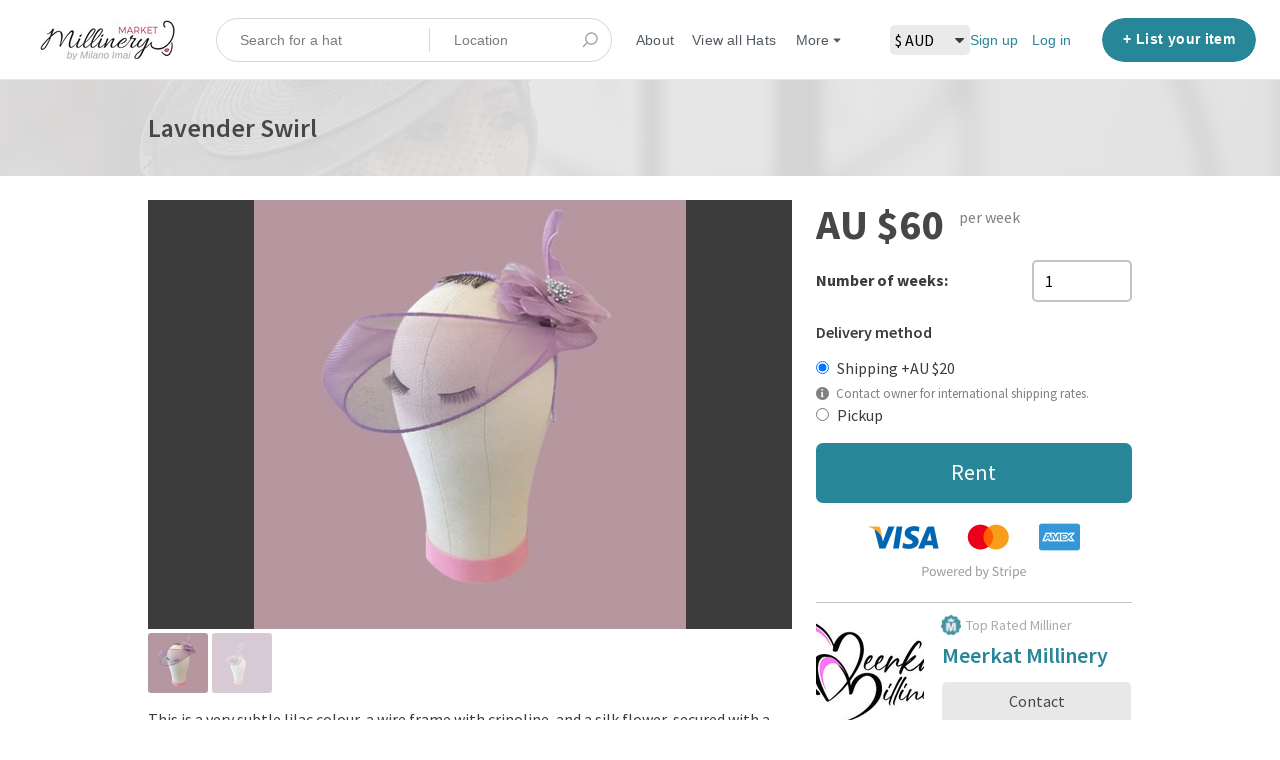

--- FILE ---
content_type: text/html; charset=utf-8
request_url: https://www.millinerymarket.com/en/listings/552939-lavender-swirl
body_size: 14510
content:
<!DOCTYPE html>
<!--[if lt IE 7]> <html lang="en" class="no-js oldie ie6"> <![endif]-->
<!--[if IE 7 ]> <html lang="en" class="no-js oldie ie7"> <![endif]-->
<!--[if IE 8 ]> <html lang="en" class="no-js oldie ie8"> <![endif]-->
<!--[if (gt IE 8)|!(IE)]><!--> <html lang="en" class="no-js"> <!--<![endif]-->
<head>
<meta charset='utf-8'>
<script>
  function onDocumentReady(fn) {
    if (document.attachEvent ? document.readyState === "complete" : document.readyState !== "loading"){
      fn();
    } else {
      document.addEventListener('DOMContentLoaded', fn);
    }
  };
</script>
<script type="text/javascript">
 (function(exports) {
   exports.ampClient = {
     logEvent: function(eventType, eventProperties, opt_callback) {
         // No-op
         opt_callback();
     }
   }
 })(window);

</script>


<script>
if (typeof onDocumentReady === 'undefined') { onDocumentReady = function() {}; }
window.ST = window.ST || {};

(function(i,s,o,g,r,a,m){i['GoogleAnalyticsObject']=r;i[r]=i[r]||function(){
(i[r].q=i[r].q||[]).push(arguments)},i[r].l=1*new Date();a=s.createElement(o),
m=s.getElementsByTagName(o)[0];a.async=1;a.src=g;m.parentNode.insertBefore(a,m)
})(window,document,'script','//www.google-analytics.com/analytics.js','gaCustomer');

(function(){
  var communityGaKey = "UA-101407761-1";
  var communityCookieDomain = "millinerymarket.com";

  gaCustomer('create', communityGaKey, 'auto', {'legacyCookieDomain': communityCookieDomain, 'allowLinker': true});
  gaCustomer('send', 'pageview');
})();

ST.secondaryAnalyticsInUse = true;

ST.customerReportEvent = function(category, action, opt_label) {
  if (typeof gaCustomer === 'function'){
    gaCustomer('send', 'event', category, action, opt_label);
  }
};

onDocumentReady(function() {
  ST.analytics.initGoogleAnalytic();
});


</script>


<style>
  @import url(//fonts.googleapis.com/css?family=Source+Sans+Pro:400,600,700&subset=latin-ext);
</style>
<style type="text/css">
 /**
  * The fonts included are copyrighted by the vendor listed below.
  *
  * Vendor:      Mark Simonson Studio
  * License URL: https://www.fontspring.com/licenses/mark-simonson-studio/webfont
  *
  *
  */


 @font-face {
   /* 'ProximaNovaSoft-Regular' */
   font-family: 'Proxima Nova Soft';
   src: url('https://assets-sharetribecom.sharetribe.com/webfonts/proximanovasoft/proximanovasoft-regular-webfont.eot');
   src: url('https://assets-sharetribecom.sharetribe.com/webfonts/proximanovasoft/proximanovasoft-regular-webfont.eot?#iefix') format('embedded-opentype'),
   url('https://assets-sharetribecom.sharetribe.com/webfonts/proximanovasoft/proximanovasoft-regular-webfont.woff2') format('woff2'),
   url('https://assets-sharetribecom.sharetribe.com/webfonts/proximanovasoft/proximanovasoft-regular-webfont.woff') format('woff'),
   url('https://assets-sharetribecom.sharetribe.com/webfonts/proximanovasoft/proximanovasoft-regular-webfont.ttf') format('truetype'),
   url('https://assets-sharetribecom.sharetribe.com/webfonts/proximanovasoft/proximanovasoft-regular-webfont.svg#proxima_nova_softregular') format('svg');
   font-weight: 400;
   font-style: normal;
 }

 @font-face {
   /* 'ProximaNovaSoft-Medium' */
   font-family: 'Proxima Nova Soft';
   src: url('https://assets-sharetribecom.sharetribe.com/webfonts/proximanovasoft/proximanovasoft-medium-webfont.eot');
   src: url('https://assets-sharetribecom.sharetribe.com/webfonts/proximanovasoft/proximanovasoft-medium-webfont.eot?#iefix') format('embedded-opentype'),
   url('https://assets-sharetribecom.sharetribe.com/webfonts/proximanovasoft/proximanovasoft-medium-webfont.woff2') format('woff2'),
   url('https://assets-sharetribecom.sharetribe.com/webfonts/proximanovasoft/proximanovasoft-medium-webfont.woff') format('woff'),
   url('https://assets-sharetribecom.sharetribe.com/webfonts/proximanovasoft/proximanovasoft-medium-webfont.ttf') format('truetype'),
   url('https://assets-sharetribecom.sharetribe.com/webfonts/proximanovasoft/proximanovasoft-medium-webfont.svg#proxima_nova_softmedium') format('svg');
   font-weight: 500;
   font-style: normal;
 }

 @font-face {
   /* 'ProximaNovaSoft-Semibold' */
   font-family: 'Proxima Nova Soft';
   src: url('https://assets-sharetribecom.sharetribe.com/webfonts/proximanovasoft/proximanovasoft-semibold-webfont.eot');
   src: url('https://assets-sharetribecom.sharetribe.com/webfonts/proximanovasoft/proximanovasoft-semibold-webfont.eot?#iefix') format('embedded-opentype'),
   url('https://assets-sharetribecom.sharetribe.com/webfonts/proximanovasoft/proximanovasoft-semibold-webfont.woff2') format('woff2'),
   url('https://assets-sharetribecom.sharetribe.com/webfonts/proximanovasoft/proximanovasoft-semibold-webfont.woff') format('woff'),
   url('https://assets-sharetribecom.sharetribe.com/webfonts/proximanovasoft/proximanovasoft-semibold-webfont.ttf') format('truetype'),
   url('https://assets-sharetribecom.sharetribe.com/webfonts/proximanovasoft/proximanovasoft-semibold-webfont.svg#proxima_nova_softsemibold') format('svg');
   font-weight: 600;
   font-style: normal;
 }

 @font-face {
   /* 'ProximaNovaSoft-Bold' */
   font-family: 'Proxima Nova Soft';
   src: url('https://assets-sharetribecom.sharetribe.com/webfonts/proximanovasoft/proximanovasoft-bold-webfont.eot');
   src: url('https://assets-sharetribecom.sharetribe.com/webfonts/proximanovasoft/proximanovasoft-bold-webfont.eot?#iefix') format('embedded-opentype'),
   url('https://assets-sharetribecom.sharetribe.com/webfonts/proximanovasoft/proximanovasoft-bold-webfont.woff2') format('woff2'),
   url('https://assets-sharetribecom.sharetribe.com/webfonts/proximanovasoft/proximanovasoft-bold-webfont.woff') format('woff'),
   url('https://assets-sharetribecom.sharetribe.com/webfonts/proximanovasoft/proximanovasoft-bold-webfont.ttf') format('truetype'),
   url('https://assets-sharetribecom.sharetribe.com/webfonts/proximanovasoft/proximanovasoft-bold-webfont.svg#proxima_nova_softbold') format('svg');
   font-weight: 700;
   font-style: normal;
 }
</style>

<meta content='width=device-width, initial-scale=1.0, user-scalable=no' name='viewport'>
<meta content='website' property='og:type'>
<meta content='en' http-equiv='content-language'>
<meta content='summary' name='twitter:card'>
<!-- Additional meta tags for SEO, etc. -->

<title>Lavender  Swirl  - Millinery Market</title>
<meta content='Lavender  Swirl  - Millinery Market' property='og:title'>
<meta content='Lavender  Swirl  - Millinery Market' name='twitter:title'>
<meta content='Meerkat Millinery' name='author'>
<meta content='lavender, swirl' name='keywords'>
<meta content='https://www.millinerymarket.com/en/listings/552939-lavender-swirl' property='og:url'>
<meta content='https://www.millinerymarket.com' name='identifier-url'>
<meta content='Millinery Market' name='copyright'>
<meta content='https://www.millinerymarket.com/en/listings/552939-lavender-swirl' name='twitter:url'>
<meta content='Millinery Market' property='og:site_name'>
<meta content='This is a very subtle lilac colour, a wire frame with crinoline, and a silk' name='description'>
<meta content='This is a very subtle lilac colour, a wire frame with crinoline, and a silk' property='og:description'>
<meta content='This is a very subtle lilac colour, a wire frame with crinoline, and a silk' name='twitter:description'>
<meta content='/system/images/1469823/medium/5C72559B-61EA-4689-8765-4090F9EE566A.jpeg?1661478638' property='og:image'>
<meta content='360' property='og:image:width'>
<meta content='270' property='og:image:height'>
<meta content='/system/images/1469823/medium/5C72559B-61EA-4689-8765-4090F9EE566A.jpeg?1661478638' name='twitter:image'>
<link href='https://www.millinerymarket.com/en/listings/552939-lavender-swirl' rel='canonical'>
<meta content='en_US' property='og:locale'>
<meta content='@millinerymarket' name='twitter:site'>
<meta content='1937446476532297' property='fb:app_id'>
<!-- CSS -->
<link rel="stylesheet" media="screen" href="/assets/application-abd4cf3cfc1af9562d907bd76b60baae6c8fe3dd9daebe641c590f8cf995fe06.css" />
<style>
  button,.button,.big-button,.inline-big-button,.tribe-actions,.marketplace-lander button.action-button,.noUi-connect,.pagination .current,.toggle-menu a:hover,.toggle-menu .toggle-menu-link:hover,.badge,.enabled-book-button,.disabled-book-button,.message-book-button,.listing-shape-delete-button { background: #278697; }
  button:hover,.button:hover,.big-button:hover,.inline-big-button:hover,.tribe-actions a:hover,.marketplace-lander button.action-button:hover,.home-toolbar-button-group-button:hover,.home-toolbar-show-filters-button:hover,.enabled-book-button:hover,.disabled-book-button:hover,.message-book-button:hover,.listing-shape-delete-button:hover { background: #227483; }
  button:active,.button:active,.big-button:active,.inline-big-button:active,.home-toolbar-button-group-button:active,.home-toolbar-show-filters-button:active,.enabled-book-button:active,.disabled-book-button:active,.message-book-button:active,.listing-shape-delete-button:active { background: #1d626e; }
  .feed-actions .request-link,.view-item .listing-icons a:hover,.pagination a,a,.checkbox-option-checkmark { color: #278697; }
  .feed-actions .request-link:hover,a:hover { color: #17505a; }
  .marketplace-lander figure.marketplace-cover { background-image: url("/system/cover_photos/45560/hd_header/MillineryMarketCover10-25_Black.jpg?1500180417"); }
  .marketplace-lander figure.marketplace-cover-small { background-image: url("/system/small_cover_photos/45560/hd_header/MillineryMarketSmallCover2.jpg?1497262969"); }
  .marketplace-lander .marketplace-lander-content-title { color: #ffffff; }
  .marketplace-lander .marketplace-lander-content-description { color: #ffffff; }
  .datepicker table tr td.active:hover,.datepicker table tr td.active:hover:hover,.datepicker table tr td.active.disabled:hover,.datepicker table tr td.active.disabled:hover:hover,.datepicker table tr td.active:focus,.datepicker table tr td.active:hover:focus,.datepicker table tr td.active.disabled:focus,.datepicker table tr td.active.disabled:hover:focus,.datepicker table tr td.active:active,.datepicker table tr td.active:hover:active,.datepicker table tr td.active.disabled:active,.datepicker table tr td.active.disabled:hover:active,.datepicker table tr td.active.active,.datepicker table tr td.active:hover.active,.datepicker table tr td.active.disabled.active,.datepicker table tr td.active.disabled:hover.active,.open .dropdown-toggle.datepicker table tr td.active,.open .dropdown-toggle.datepicker table tr td.active:hover,.open .dropdown-toggle.datepicker table tr td.active.disabled,.open .dropdown-toggle.datepicker table tr td.active.disabled:hover,.datepicker table tr td.day.range,.datepicker table tr td.day.selected { background-color: #278697; }
  .datepicker table tr td.day:hover,.datepicker table tr td.day.range:hover,.datepicker table tr td.day.range:hover:hover,.datepicker table tr td.day.selected:hover,.datepicker table tr td.day.selected:hover:hover { background-color: #227483; }
  a:active { color: #0d2c32; }
  .toggle-menu a.login-form:hover,.toggle-menu .toggle-menu-item.login-form:hover,.toggle-menu .login-form.toggle-menu-title:hover { color: #52bfd2; }
  .new-listing-link { background: #2ab865; }
  .new-listing-link:hover { background: #25a35a; }
  .new-listing-link:active { background: #218e4e; }
  .header-wide-logo { background-image: url("/system/wide_logos/45560/header/Millinery-Market---by-MI2.jpg?1500179858"); }
  .header-square-logo { background-image: url("/system/logos/45560/header_icon/Millinery-Logo-Social.png?1497872193"); }
  .home-toolbar-button-group-button.selected,.home-toolbar-show-filters-button.selected { background-color: #278697; border-color: #1d626e; }
  @media (min-width: 48em) {
  .feed-actions .request-link,.view-item .button,.view-profile .button,.view-profile .add-profile-picture-link { background: #278697; }
  .feed-actions .request-link:hover,.view-item .button:hover,.view-profile .button:hover { background: #227483; }
  .feed-actions .request-link:active,.view-item .button:active,.view-profile .button:active,.view-profile .add-profile-picture-link:hover { background: #1d626e; }
  .feed-map-link a.map-link:hover { color: #278697; }
  }
  @media (-webkit-min-device-pixel-ratio: 1.5) {
  .header-wide-logo { background-image: url("/system/wide_logos/45560/header_highres/Millinery-Market---by-MI2.jpg?1500179858"); }
  .header-square-logo { background-image: url("/system/logos/45560/header_icon_highres/Millinery-Logo-Social.png?1497872193"); }
  }
  @media (min-resolution: 144dpi) {
  .header-wide-logo { background-image: url("/system/wide_logos/45560/header_highres/Millinery-Market---by-MI2.jpg?1500179858"); }
  .header-square-logo { background-image: url("/system/logos/45560/header_icon_highres/Millinery-Logo-Social.png?1497872193"); }
  }
</style>

<link rel="stylesheet" media="screen" href="/assets/app-bundle-7ea20e81ca1bfe33cacc37ca7c6b7537620c038233488c32770e128f0ac2541e.css" />
<!-- Modernizr, in the head tag, right after stylesheets, for best performance: -->
<script src="/assets/modernizr.min-d37c074a67e80ccdc070c470e7679a75e753220e0237f670af2348d7ba88225b.js"></script>
<!-- Detect if JS is enabled. duplicate of what Modernizr is doing, but we plan to get rid of Modernizr at some point. -->
<script>
  document.documentElement.className += ' js-enabled';
</script>
<!-- Android pre Jellybean has an ugly bug, which prevents font-size 0 technique from -->
<!-- removing the spaces between inline-blocks. Remove this piece of code when pre Jellybean becomes unsupported -->
<script>
  Modernizr.addTest('androidPreJellybean', function(){
    var ua = navigator.userAgent;
    if( ua.indexOf("Android") >= 0 ) {
      var androidversion = parseFloat(ua.slice(ua.indexOf("Android")+8));
      return androidversion < 4.1
    }
  });
</script>
<meta name="csrf-param" content="authenticity_token" />
<meta name="csrf-token" content="25P9ni/En5cTiFII94YZMCyjuEpmyZphC8uCkfY9Vvecr5nG+74hSldTllYYLziZCgs3j4uC2MphhpeKmuIVlA==" />
<link href='/system/images/1469823/medium/5C72559B-61EA-4689-8765-4090F9EE566A.jpeg?1661478638' rel='image_src'>
<link href='/system/favicons/45560/favicon/Favicon-Hat-Pink.png?1588626683?v=2' rel='shortcut icon'>
<link href='/system/logos/45560/apple_touch/Millinery-Logo-Social.png?1497872193' rel='apple-touch-icon-precomposed'>
<link rel="alternate" type="application/atom+xml" title="ATOM" href="https://www.millinerymarket.com/listings.atom?locale=en" />
<script>
!function(f,b,e,v,n,t,s){if(f.fbq)return;n=f.fbq=function(){n.callMethod?
n.callMethod.apply(n,arguments):n.queue.push(arguments)};if(!f._fbq)f._fbq=n;
n.push=n;n.loaded=!0;n.version='2.0';n.queue=[];t=b.createElement(e);t.async=!0;
t.src=v;s=b.getElementsByTagName(e)[0];s.parentNode.insertBefore(t,s)}(window,
document,'script','https://connect.facebook.net/en_US/fbevents.js');
fbq('init', '1009074122469527'); // Insert your pixel ID here.
fbq('track', 'PageView');
</script>
<noscript><img height="1" width="1" style="display:none"
src="https://www.facebook.com/tr?id=1009074122469527&ev=PageView&noscript=1"
/></noscript>
<meta name="google-site-verification" content="1j6cSFHPIw8g4FSbLdkOFX0pLORsCx8gkKoQdp2PXqA" />
<meta name="google-site-verification" content="zjxj54-JuunCkKr1tSvDba76yZDf3WBpIZlMFvwZojo" />
<meta name="google-site-verification" content="ea7OoNg1FrYr-AvGEeIjdnT0QFhIq36R2ypzzPqxxQM" />
<!-- Google Code for Remarketing Tag -->
<!--------------------------------------------------
Remarketing tags may not be associated with personally identifiable information or placed on pages related to sensitive categories. See more information and instructions on how to setup the tag on: http://google.com/ads/remarketingsetup
--------------------------------------------------->
<script type="text/javascript">
/* <![CDATA[ */
var google_conversion_id = 846185081;
var google_custom_params = window.google_tag_params;
var google_remarketing_only = true;
var google_user_id = '<unique user id>';
/* ]]> */
</script>
<script type="text/javascript" src="//www.googleadservices.com/pagead/conversion.js">
</script>
<noscript>
<div style="display:inline;">
<img height="1" width="1" style="border-style:none;" alt="" src="//googleads.g.doubleclick.net/pagead/viewthroughconversion/846185081/?guid=ON&amp;script=0&amp;userId=<unique user id>"/>
</div>
</noscript>
<meta name="p:domain_verify" content="d881bfcbae0a236a63090e60d33baa80"/>
<!-- Pinterest Tag -->
<script>
!function(e){if(!window.pintrk){window.pintrk = function () {
window.pintrk.queue.push(Array.prototype.slice.call(arguments))};var
  n=window.pintrk;n.queue=[],n.version="3.0";var
  t=document.createElement("script");t.async=!0,t.src=e;var
  r=document.getElementsByTagName("script")[0];
  r.parentNode.insertBefore(t,r)}}("https://s.pinimg.com/ct/core.js");
pintrk('load', '2613468197454', {em: '<user_email_address>'});
pintrk('page');
</script>
<noscript>
<img height="1" width="1" style="display:none;" alt=""
  src="https://ct.pinterest.com/v3/?event=init&tid=2613468197454&pd[em]=<hashed_email_address>&noscript=1" />
</noscript>
<!-- end Pinterest Tag -->
<meta name="ahrefs-site-verification" content="de6e7ca768479be8e830594c8cce7b688fbcbedbdcf0362f5b518a08b379387e">

<!-- SendinBlue Tag -->
<script type="text/javascript">
(function() {
    window.sib = { 
        equeue: [], 
        client_key: "6853esfubc0bs5uzwueq8iw8" 
    };
    /* OPTIONAL: email for identify request*/
    // window.sib.email_id = 'example@domain.com';
    window.sendinblue = {}; 
    for (var j = ['track', 'identify', 'trackLink', 'page'], i = 0; i < j.length; i++) {
    (function(k) { 
        window.sendinblue[k] = function() { 
            var arg = Array.prototype.slice.call(arguments); 
            (window.sib[k] || function() { 
                    var t = {}; 
                    t[k] = arg; 
                    window.sib.equeue.push(t);
                })(arg[0], arg[1], arg[2]);
            };
        })(j[i]);
    }
    var n = document.createElement("script"),
        i = document.getElementsByTagName("script")[0]; 
    n.type = "text/javascript", n.id = "sendinblue-js", n.async = !0, n.src = "https://sibautomation.com/sa.js?key=" + window.sib.client_key, i.parentNode.insertBefore(n, i), window.sendinblue.page();
})();
<meta name="facebook-domain-verification" content="jxa5wyo52zbgoxhf3qzdw1x1k553dg" />
</script>


<meta property="og:site_name" content="Millinery Market" />
  <script type="application/ld+json">
    {"@context": "https://schema.org/",
      "@type": "Product",
      "url": "https://www.millinerymarket.com/en/listings/552939-lavender-swirl",
      "name": "Lavender  Swirl ",
      "description": "This is a very subtle  lilac colour, a wire frame with crinoline, and a silk flower, secured with a headband and comb. Please contact me with any questions, thank you, Emma",
      "productID": "552939",
      "brand": "Meerkat Millinery ",
      "image": "/system/images/1469823/original/5C72559B-61EA-4689-8765-4090F9EE566A.jpeg?1661478638",
      "color": "Purple",
      "itemCondition": "NewCondition",
      "material": "Flowers, Spring/Summer",
      "category": "Millinery &lt; Headband",
      "offers": { "@type" : "Offer",
                 "priceCurrency" : "AUD",
                 "price" : "60.0",
                 "standardPrice" : "290.0",
                 "eligibleRegion": "",
                 "availability" : "http://schema.org/InStock"
                },
      "audience": { "@type" : "PeopleAudience",
                    "suggestedGender" : "http://schema.org/Female"
                  },
      "aggregateRating" : {"@type" : "AggregateRating",
                           "ratingValue" : "4.8",
                           "ratingCount" : "5",
                           "reviewCount" : "5"
                           }
    }
  </script>


</head>

<body>
<div id='sidewinder-wrapper'>
<script type="application/json" id="js-react-on-rails-context">{"inMailer":false,"i18nLocale":"en","i18nDefaultLocale":"en","href":"https://www.millinerymarket.com/en/listings/552939-lavender-swirl","location":"/en/listings/552939-lavender-swirl","scheme":"https","host":"www.millinerymarket.com","port":null,"pathname":"/en/listings/552939-lavender-swirl","search":null,"httpAcceptLanguage":null,"marketplaceId":45560,"loggedInUsername":null,"marketplace_color1":"#278697","marketplace_color2":"#2ab865","marketplace_slogan_color":"#ffffff","marketplace_description_color":"#ffffff","serverSide":false}</script>

<noscript>
<div class='noscript-padding'>
</div>
</noscript>
<div class='search-whole-box'>
<script src="//maps.googleapis.com/maps/api/js?libraries=places&amp;key=AIzaSyDwrkAkw4gKoLlXgZ_Xjb8yKWGoOgvIDTg"></script>
<script type="application/json" class="js-react-on-rails-component">{"component_name":"TopbarApp","props":{"logo":{"href":"/","text":"Millinery Market","image":"/system/wide_logos/45560/header/Millinery-Market---by-MI2.jpg?1500179858","image_highres":"/system/wide_logos/45560/header_highres/Millinery-Market---by-MI2.jpg?1500179858"},"search":{"search_placeholder":"Search for a hat","mode":"keyword_and_location"},"search_path":"/listings","menu":{"links":[{"link":"/","title":"Home","priority":-1},{"link":"/en/infos/about","title":"About","priority":0},{"link":"/en/user_feedbacks/new","title":"Contact us","priority":8},{"link":"/en/invitations/new","title":"Invite new members","priority":9},{"link":"https://www.millinerymarket.com/listings","title":"View all Hats","priority":0,"external":false},{"link":"https://www.millinerymarket.com/en/infos/how_to_use","title":"How it Works","priority":1,"external":false},{"link":"https://www.millinerymarket.com/blog/","title":"Blog","priority":2,"external":false},{"link":"https://www.millinerymarket.com/blog/milliner-directory/","title":"Milliner Directory","priority":3,"external":false},{"link":"https://www.millinerymarket.com/blog/shop-instagram/","title":"Shop Instagram","priority":4,"external":false},{"link":"https://www.millinerymarket.com/blog/augmented-reality-hat-filter","title":"Try our Virtual Hats","priority":5,"external":false},{"link":"https://www.milanoimai.com/millinery-market-knowledge-base/","title":"Knowledge Base","priority":6,"external":true},{"link":"https://www.milanoimai.com/hat-atelier/","title":"Learn Millinery","priority":7,"external":true}],"limit_priority_links":4},"locales":{"current_locale_ident":"en","current_locale":"en","available_locales":[{"locale_name":"English","locale_ident":"en","change_locale_uri":"/en/listings/552939-lavender-swirl"}]},"avatarDropdown":{"avatar":{"image":null,"givenName":"Removed user","familyName":null}},"newListingButton":{"text":"List your item"},"i18n":{"locale":"en","defaultLocale":"en"},"marketplace":{"marketplace_color1":"#278697","location":"/en/listings/552939-lavender-swirl"},"user":{"loggedInUsername":null,"isAdmin":false},"unReadMessagesCount":0},"trace":false,"dom_id":"topbar-container"}</script>
    <div id="topbar-container"><div class="Topbar Topbar__topbar__7GUWt" data-reactroot="" data-reactid="1" data-react-checksum="1996626899"><div class="Topbar__topbarMobileMenu__3z-JE MenuMobile MenuMobile__menuMobile___Ivzx Topbar__topbarMobileMenu__3z-JE" tabindex="0" data-reactid="2"><div style="background-color:#278697;" class="MenuMobile_overlay MenuMobile__overlay__2sZqq" data-reactid="3"></div><div class="MenuLabelMobile MenuMobile__menuLabelMobile__3uXwZ " data-reactid="4"><span class="MenuMobile__menuLabelMobileIcon__14XBz" title="Menu" data-reactid="5"><svg width="18" height="12" viewBox="18 19 18 12" xmlns="http://www.w3.org/2000/svg"><g fill="#34495E" fill-rule="evenodd" transform="translate(18 19)"><rect width="18" height="2" rx="1"/><rect y="5" width="18" height="2" rx="1"/><rect y="10" width="18" height="2" rx="1"/></g></svg></span></div><div class="OffScreenMenu MenuMobile__offScreenMenu__2fKaS" data-reactid="6"><div class="OffScreenMenu_scrollpane MenuMobile__scrollPane__2VvXd" data-reactid="7"><div class="OffScreenMenu_header MenuMobile__offScreenHeader__KnANh" data-reactid="8"><div class="LoginLinks LoginLinks__links__z-Tnd" data-reactid="9"><a class="Link__link__3pNRT LoginLinks__link__1GboG" href="/en/signup" style="color:#278697;" data-reactid="10">Sign up</a><a class="Link__link__3pNRT LoginLinks__link__1GboG" href="/en/login" style="color:#278697;" data-reactid="11">Log in</a></div></div><div class="OffScreenMenu_main MenuMobile__offScreenMain__1ruzb" data-reactid="12"><div class="MenuSection MenuMobile__menuSection__gD-As" data-reactid="13"><div class="MenuSection_title MenuMobile__menuSectionTitle__2HlQg" data-reactid="14">Menu</div><div class="MenuItem MenuItem__menuitem__3_-l_  MenuMobile__menuSectionMenuItem__2yMLC" data-reactid="15"><a class="MenuItem_link MenuItem__menuitemLink__2Eedg MenuMobile__menuSectionMenuItemLink__GfyW6" href="/" style="color:#278697;" data-reactid="16">Home</a></div><div class="MenuItem MenuItem__menuitem__3_-l_  MenuMobile__menuSectionMenuItem__2yMLC" data-reactid="17"><a class="MenuItem_link MenuItem__menuitemLink__2Eedg MenuMobile__menuSectionMenuItemLink__GfyW6" href="/en/infos/about" style="color:#278697;" data-reactid="18">About</a></div><div class="MenuItem MenuItem__menuitem__3_-l_  MenuMobile__menuSectionMenuItem__2yMLC" data-reactid="19"><a class="MenuItem_link MenuItem__menuitemLink__2Eedg MenuMobile__menuSectionMenuItemLink__GfyW6" href="/en/user_feedbacks/new" style="color:#278697;" data-reactid="20">Contact us</a></div><div class="MenuItem MenuItem__menuitem__3_-l_  MenuMobile__menuSectionMenuItem__2yMLC" data-reactid="21"><a class="MenuItem_link MenuItem__menuitemLink__2Eedg MenuMobile__menuSectionMenuItemLink__GfyW6" href="/en/invitations/new" style="color:#278697;" data-reactid="22">Invite new members</a></div><div class="MenuItem MenuItem__menuitem__3_-l_  MenuMobile__menuSectionMenuItem__2yMLC" data-reactid="23"><a class="MenuItem_link MenuItem__menuitemLink__2Eedg MenuMobile__menuSectionMenuItemLink__GfyW6" href="https://www.millinerymarket.com/listings" style="color:#278697;" data-reactid="24">View all Hats</a></div><div class="MenuItem MenuItem__menuitem__3_-l_  MenuMobile__menuSectionMenuItem__2yMLC" data-reactid="25"><a class="MenuItem_link MenuItem__menuitemLink__2Eedg MenuMobile__menuSectionMenuItemLink__GfyW6" href="https://www.millinerymarket.com/en/infos/how_to_use" style="color:#278697;" data-reactid="26">How it Works</a></div><div class="MenuItem MenuItem__menuitem__3_-l_  MenuMobile__menuSectionMenuItem__2yMLC" data-reactid="27"><a class="MenuItem_link MenuItem__menuitemLink__2Eedg MenuMobile__menuSectionMenuItemLink__GfyW6" href="https://www.millinerymarket.com/blog/" style="color:#278697;" data-reactid="28">Blog</a></div><div class="MenuItem MenuItem__menuitem__3_-l_  MenuMobile__menuSectionMenuItem__2yMLC" data-reactid="29"><a class="MenuItem_link MenuItem__menuitemLink__2Eedg MenuMobile__menuSectionMenuItemLink__GfyW6" href="https://www.millinerymarket.com/blog/milliner-directory/" style="color:#278697;" data-reactid="30">Milliner Directory</a></div><div class="MenuItem MenuItem__menuitem__3_-l_  MenuMobile__menuSectionMenuItem__2yMLC" data-reactid="31"><a class="MenuItem_link MenuItem__menuitemLink__2Eedg MenuMobile__menuSectionMenuItemLink__GfyW6" href="https://www.millinerymarket.com/blog/shop-instagram/" style="color:#278697;" data-reactid="32">Shop Instagram</a></div><div class="MenuItem MenuItem__menuitem__3_-l_  MenuMobile__menuSectionMenuItem__2yMLC" data-reactid="33"><a class="MenuItem_link MenuItem__menuitemLink__2Eedg MenuMobile__menuSectionMenuItemLink__GfyW6" href="https://www.millinerymarket.com/blog/augmented-reality-hat-filter" style="color:#278697;" data-reactid="34">Try our Virtual Hats</a></div><div class="MenuItem MenuItem__menuitem__3_-l_  MenuMobile__menuSectionMenuItem__2yMLC" data-reactid="35"><a class="MenuItem_link MenuItem__menuitemLink__2Eedg MenuMobile__menuSectionMenuItemLink__GfyW6" href="https://www.milanoimai.com/millinery-market-knowledge-base/" target="_blank" rel="noopener noreferrer" style="color:#278697;" data-reactid="36">Knowledge Base</a></div><div class="MenuItem MenuItem__menuitem__3_-l_  MenuMobile__menuSectionMenuItem__2yMLC" data-reactid="37"><a class="MenuItem_link MenuItem__menuitemLink__2Eedg MenuMobile__menuSectionMenuItemLink__GfyW6" href="https://www.milanoimai.com/hat-atelier/" target="_blank" rel="noopener noreferrer" style="color:#278697;" data-reactid="38">Learn Millinery</a></div></div><!-- react-empty: 39 --></div><div class="OffScreenMenu_footer MenuMobile__offScreenFooter__3sjuV" data-reactid="40"></div></div></div></div><a class="Logo Topbar__topbarLogo__2_AjG Logo__logo__3sGgU" href="/" style="color:#278697;" data-reactid="41"><img src="/system/wide_logos/45560/header/Millinery-Market---by-MI2.jpg?1500179858" alt="Millinery Market" class="Logo__logoImage__3oOkB" srcset="/system/wide_logos/45560/header_highres/Millinery-Market---by-MI2.jpg?1500179858 2x" data-reactid="42"/></a><div class="Topbar__topbarMediumSpacer__cbOwg" data-reactid="43"></div><div class="SearchBar__root__2hIPj" data-reactid="44"><button class="SearchBar__mobileToggle__3pjye" data-reactid="45"><div data-reactid="46"><svg width="17" height="17" viewBox="336 14 17 17" xmlns="http://www.w3.org/2000/svg"><g opacity=".7" fill="none" fill-rule="evenodd" transform="matrix(-1 0 0 1 352 15)" stroke-linecap="round" stroke-linejoin="round" stroke-width="1.5"><path d="M11 11l3.494 3.494"/><circle cx="6" cy="6" r="6"/></g></svg>
</div><span class="SearchBar__mobileToggleArrow__25aBI" style="border-bottom-color:transparent;" data-reactid="47"></span></button><form style="background-color:transparent;" class="SearchBar__form__27PQI" data-reactid="48"><input type="search" class="SearchBar__keywordInput__2HTav" placeholder="Search for a hat" data-reactid="49"/><input type="search" class="SearchBar__locationInput__3g__8" placeholder="Location" autocomplete="off" data-reactid="50"/><button type="submit" class="SearchBar__searchButton__1Ck2b" style="background-color:transparent;" data-reactid="51"><svg width="17" height="17" viewBox="336 14 17 17" xmlns="http://www.w3.org/2000/svg"><g opacity=".7" fill="none" fill-rule="evenodd" transform="matrix(-1 0 0 1 352 15)" stroke-linecap="round" stroke-linejoin="round" stroke-width="1.5"><path d="M11 11l3.494 3.494"/><circle cx="6" cy="6" r="6"/></g></svg>
</button><span class="SearchBar__focusContainer__2uI0-" data-reactid="52"></span></form></div><div class="Topbar__topbarMenuSpacer__3hqBi" data-reactid="53"><div class="MenuPriority MenuPriority__menuPriority__3y3Pu MenuPriority__noPriorityLinks__2I9oP" data-reactid="54"><div class="MenuPriority__priorityLinks__XgHdH" style="position:absolute;top:-2000px;left:-2000px;width:100%;" data-reactid="55"><a data-pid="About 0" class="MenuPriority__priorityLink__moBbL" href="/en/infos/about" data-reactid="56">About</a><a data-pid="View all Hats 0" class="MenuPriority__priorityLink__moBbL" href="https://www.millinerymarket.com/listings" data-reactid="57">View all Hats</a><a data-pid="How it Works 1" class="MenuPriority__priorityLink__moBbL" href="https://www.millinerymarket.com/en/infos/how_to_use" data-reactid="58">How it Works</a><a data-pid="Blog 2" class="MenuPriority__priorityLink__moBbL" href="https://www.millinerymarket.com/blog/" data-reactid="59">Blog</a><a data-pid="Milliner Directory 3" class="MenuPriority__priorityLink__moBbL" href="https://www.millinerymarket.com/blog/milliner-directory/" data-reactid="60">Milliner Directory</a><a data-pid="Shop Instagram 4" class="MenuPriority__priorityLink__moBbL" href="https://www.millinerymarket.com/blog/shop-instagram/" data-reactid="61">Shop Instagram</a><a data-pid="Try our Virtual Hats 5" class="MenuPriority__priorityLink__moBbL" href="https://www.millinerymarket.com/blog/augmented-reality-hat-filter" data-reactid="62">Try our Virtual Hats</a><a data-pid="Knowledge Base 6" class="MenuPriority__priorityLink__moBbL" href="https://www.milanoimai.com/millinery-market-knowledge-base/" target="_blank" rel="noopener noreferrer" data-reactid="63">Knowledge Base</a><a data-pid="Learn Millinery 7" class="MenuPriority__priorityLink__moBbL" href="https://www.milanoimai.com/hat-atelier/" target="_blank" rel="noopener noreferrer" data-reactid="64">Learn Millinery</a><a data-pid="Contact us 8" class="MenuPriority__priorityLink__moBbL" href="/en/user_feedbacks/new" data-reactid="65">Contact us</a><a data-pid="Invite new members 9" class="MenuPriority__priorityLink__moBbL" href="/en/invitations/new" data-reactid="66">Invite new members</a></div><div class="MenuPriority__hiddenLinks__1LcCU Menu Menu__menu__1nYnK Menu__openOnHover__2oCiU" tabindex="0" data-reactid="67"><div class="MenuLabel Menu__menuLabel__17fat " data-reactid="68"><span class="Menu__menuLabelIcon__3gpCG" data-reactid="69"><svg width="16" height="10" viewBox="18 19 18 12" xmlns="http://www.w3.org/2000/svg"><g fill="#34495E" fill-rule="evenodd" transform="translate(18 19)"><rect width="18" height="2" rx="1"/><rect y="5" width="18" height="2" rx="1"/><rect y="10" width="18" height="2" rx="1"/></g></svg></span><!-- react-text: 70 -->Menu<!-- /react-text --></div><div class="MenuContent Menu__menuContent__3VW0B Menu__transitionDelay__ulN-m" data-reactid="71"><div class="Menu__menuContentArrowBelow__2RPsL" style="left:25px;" data-reactid="72"></div><div class="Menu__menuContentArrowTop__2cSiD" style="left:25px;" data-reactid="73"></div><div class="MenuItem MenuItem__menuitem__3_-l_  " data-reactid="74"><a class="MenuItem_link MenuItem__menuitemLink__2Eedg " href="/" data-reactid="75">Home</a></div><div class="MenuItem MenuItem__menuitem__3_-l_  " data-reactid="76"><a class="MenuItem_link MenuItem__menuitemLink__2Eedg " href="/en/infos/about" data-reactid="77">About</a></div><div class="MenuItem MenuItem__menuitem__3_-l_  " data-reactid="78"><a class="MenuItem_link MenuItem__menuitemLink__2Eedg " href="https://www.millinerymarket.com/listings" data-reactid="79">View all Hats</a></div><div class="MenuItem MenuItem__menuitem__3_-l_  " data-reactid="80"><a class="MenuItem_link MenuItem__menuitemLink__2Eedg " href="https://www.millinerymarket.com/en/infos/how_to_use" data-reactid="81">How it Works</a></div><div class="MenuItem MenuItem__menuitem__3_-l_  " data-reactid="82"><a class="MenuItem_link MenuItem__menuitemLink__2Eedg " href="https://www.millinerymarket.com/blog/" data-reactid="83">Blog</a></div><div class="MenuItem MenuItem__menuitem__3_-l_  " data-reactid="84"><a class="MenuItem_link MenuItem__menuitemLink__2Eedg " href="https://www.millinerymarket.com/blog/milliner-directory/" data-reactid="85">Milliner Directory</a></div><div class="MenuItem MenuItem__menuitem__3_-l_  " data-reactid="86"><a class="MenuItem_link MenuItem__menuitemLink__2Eedg " href="https://www.millinerymarket.com/blog/shop-instagram/" data-reactid="87">Shop Instagram</a></div><div class="MenuItem MenuItem__menuitem__3_-l_  " data-reactid="88"><a class="MenuItem_link MenuItem__menuitemLink__2Eedg " href="https://www.millinerymarket.com/blog/augmented-reality-hat-filter" data-reactid="89">Try our Virtual Hats</a></div><div class="MenuItem MenuItem__menuitem__3_-l_  " data-reactid="90"><a class="MenuItem_link MenuItem__menuitemLink__2Eedg " href="https://www.milanoimai.com/millinery-market-knowledge-base/" target="_blank" rel="noopener noreferrer" data-reactid="91">Knowledge Base</a></div><div class="MenuItem MenuItem__menuitem__3_-l_  " data-reactid="92"><a class="MenuItem_link MenuItem__menuitemLink__2Eedg " href="https://www.milanoimai.com/hat-atelier/" target="_blank" rel="noopener noreferrer" data-reactid="93">Learn Millinery</a></div><div class="MenuItem MenuItem__menuitem__3_-l_  " data-reactid="94"><a class="MenuItem_link MenuItem__menuitemLink__2Eedg " href="/en/user_feedbacks/new" data-reactid="95">Contact us</a></div><div class="MenuItem MenuItem__menuitem__3_-l_  " data-reactid="96"><a class="MenuItem_link MenuItem__menuitemLink__2Eedg " href="/en/invitations/new" data-reactid="97">Invite new members</a></div></div></div></div></div><div class="LoginLinks LoginLinks__links__z-Tnd Topbar__topbarLinks__CCME8" data-reactid="98"><a class="Link__link__3pNRT LoginLinks__link__1GboG" href="/en/signup" style="color:#278697;" data-reactid="99">Sign up</a><a class="Link__link__3pNRT LoginLinks__link__1GboG" href="/en/login" style="color:#278697;" data-reactid="100">Log in</a></div><a class="Topbar__topbarListingButton__2SNl8 AddNewListingButton AddNewListingButton__button__2H8yh AddNewListingButton__responsiveLayout__1JnL9" href="/en/listings/new" title="List your item" data-reactid="101"><span class="AddNewListingButton__backgroundContainer__4Nn3Z AddNewListingButton_background" style="background-color:#278697;" data-reactid="102"></span><span class="AddNewListingButton__mobile__2JhHF AddNewListingButton_mobile" style="color:#278697;" data-reactid="103">+ List your item</span><span class="AddNewListingButton__desktop__17Luf AddNewListingButton_desktop" data-reactid="104">+ List your item</span></a></div></div>
    

<div class='styled-select not-loged-in-currency'>
<select name="default_currency" id="default_currency" onchange="window.location.href = &#39;/update_current_currency/?currency=&#39; + this.value;"><option selected="selected" value="AUD">$ AUD</option>
<option value="USD">$ USD</option>
<option value="NZD">$ NZD</option>
<option value="GBP">£ GBP</option>
<option value="CAD">$ CAD</option>
<option value="HKD">$ HKD</option>
<option value="EUR">€ EUR</option></select>
<i aria-hidden='true' class='fa fa-caret-down custom-caret'></i>
</div>
</div>
<section class='marketplace-lander'>
<div class='coverimage'>
<figure class='marketplace-cover-small fluidratio'></figure>
<div class='coverimage-fade'>
<figure class='marketplace-cover-small-fade fluidratio'></figure>
</div>
</div>
<div class='title-container'>
<div class='title-header-wrapper'>
<div class='marketplace-title-header'>
<h1>
<span class='listing-title' id='listing-title'>Lavender  Swirl </span>
</h1>

</div>
</div>
</div>
</section>
<article class='page-content'>
<div class='wrapper'>

<script class='template' id='image-frame-template' type='text/template'>
<div class='listing-image-frame'>
<div class='listing-image-frame-content' id='listing-image-link'>
<div class='${aspectRatioClass} listing-image-vertical-centering'>
<img alt='Lavender  Swirl ' class='listing-image ${aspectRatioClass}' src='${url}'>
</div>
</div>
</div>
</script>
<script class='template' id='image-thumbnail-template' type='text/template'>
<div class='listing-image-thumbnail-container'>
<img class='listing-image-thumbnail' src='${url}'>
<div class='fade'></div>
</div>
</script>

<div class='row'>
<div class='col-8 listing-details-container'>
<div class='row'>
<div class='col-12'>
<div class='listing-image-carousel'>
<div id='listing-image-frame'></div>
<a class="listing-image-navi listing-image-navi-left" id="listing-image-navi-left" href="/en/listings/552939-lavender-swirl?image=1469822"><div class='listing-image-navi-arrow-container'>
<div class='listing-image-arrow-icon-container left'>
<i class="ss-navigateleft navigate-icon-fix listing-image-navi-arrow"></i>
</div>
</div>
</a><a class="listing-image-navi listing-image-navi-right" id="listing-image-navi-right" href="/en/listings/552939-lavender-swirl?image=1469822"><div class='listing-image-navi-arrow-container'>
<div class='listing-image-arrow-icon-container right'>
<i class="ss-navigateright navigate-icon-fix listing-image-navi-arrow"></i>
</div>
</div>
</a></div>
<div class='listing-image-thumbnail-stripe' id='thumbnail-stripe'></div>
</div>
</div>
<div class='row'>
<div class='col-12'>
<p>This is a very subtle  lilac colour, a wire frame with crinoline, and a silk flower, secured with a headband and comb. </p><p>Please contact me with any questions, thank you, Emma</p>
</div>
</div>
<div class='row'>
<div class='col-12'>
</div>
</div>
<div class='row'>
<div class='col-12 top_manual_space'>
  
<b>Terms of Hire: </b>Strict
<p>Any minor damage or stain will incur up to a AU $50 fee to cover repairs. Major damage or loss of item will incur 80% of specified retail value. AU $20 cancellation fee if cancel before hat has been posted, no cancellation after hat has been posted. Late return fee is AU $10 a day. Refund will only be provided if hat arrives damaged or arrives late after your race day. Return postage must be tracked and at renter’s expense.</p>

</div>
</div>
<div class='row'>
<div class='col-12'>
<b>Condition:</b>
New

</div>
</div>
<div class='row'>
<div class='col-12'>
<b>Colour:</b>
<div class='row checkbox-group'>
<div class='col-4'>
<div class='checkbox-option not-selected'>
<span class='checkbox-option-checkmark'>
</span>
<span>
Black
</span>
</div>
<div class='checkbox-option not-selected'>
<span class='checkbox-option-checkmark'>
</span>
<span>
Blue
</span>
</div>
<div class='checkbox-option not-selected'>
<span class='checkbox-option-checkmark'>
</span>
<span>
Brown
</span>
</div>
<div class='checkbox-option not-selected'>
<span class='checkbox-option-checkmark'>
</span>
<span>
Cream
</span>
</div>
<div class='checkbox-option not-selected'>
<span class='checkbox-option-checkmark'>
</span>
<span>
Gold
</span>
</div>
<div class='checkbox-option not-selected'>
<span class='checkbox-option-checkmark'>
</span>
<span>
Green
</span>
</div>
<div class='checkbox-option not-selected'>
<span class='checkbox-option-checkmark'>
</span>
<span>
Grey
</span>
</div>
</div>
<div class='col-4'>
<div class='checkbox-option not-selected'>
<span class='checkbox-option-checkmark'>
</span>
<span>
Maroon
</span>
</div>
<div class='checkbox-option not-selected'>
<span class='checkbox-option-checkmark'>
</span>
<span>
Monochrome
</span>
</div>
<div class='checkbox-option not-selected'>
<span class='checkbox-option-checkmark'>
</span>
<span>
Multi
</span>
</div>
<div class='checkbox-option not-selected'>
<span class='checkbox-option-checkmark'>
</span>
<span>
Navy
</span>
</div>
<div class='checkbox-option not-selected'>
<span class='checkbox-option-checkmark'>
</span>
<span>
Nude
</span>
</div>
<div class='checkbox-option not-selected'>
<span class='checkbox-option-checkmark'>
</span>
<span>
Orange
</span>
</div>
</div>
<div class='col-4'>
<div class='checkbox-option not-selected'>
<span class='checkbox-option-checkmark'>
</span>
<span>
Pink
</span>
</div>
<div class='checkbox-option selected'>
<span class='checkbox-option-checkmark'>
<i class="ss-check icon-fix"></i>
</span>
<span>
Purple
</span>
</div>
<div class='checkbox-option not-selected'>
<span class='checkbox-option-checkmark'>
</span>
<span>
Red
</span>
</div>
<div class='checkbox-option not-selected'>
<span class='checkbox-option-checkmark'>
</span>
<span>
Silver
</span>
</div>
<div class='checkbox-option not-selected'>
<span class='checkbox-option-checkmark'>
</span>
<span>
White
</span>
</div>
<div class='checkbox-option not-selected'>
<span class='checkbox-option-checkmark'>
</span>
<span>
Yellow
</span>
</div>
</div>
</div>

</div>
</div>
<div class='row'>
<div class='col-12'>
<b>Hat Shape:</b>
Headband

</div>
</div>
<div class='row'>
<div class='col-12'>
<b>Features / Construction:</b>
<div class='row checkbox-group'>
<div class='col-4'>
<div class='checkbox-option not-selected'>
<span class='checkbox-option-checkmark'>
</span>
<span>
Feathers
</span>
</div>
<div class='checkbox-option selected'>
<span class='checkbox-option-checkmark'>
<i class="ss-check icon-fix"></i>
</span>
<span>
Flowers
</span>
</div>
<div class='checkbox-option not-selected'>
<span class='checkbox-option-checkmark'>
</span>
<span>
Veiling
</span>
</div>
<div class='checkbox-option not-selected'>
<span class='checkbox-option-checkmark'>
</span>
<span>
Felt
</span>
</div>
<div class='checkbox-option not-selected'>
<span class='checkbox-option-checkmark'>
</span>
<span>
Leather
</span>
</div>
</div>
<div class='col-4'>
<div class='checkbox-option not-selected'>
<span class='checkbox-option-checkmark'>
</span>
<span>
Sinamay
</span>
</div>
<div class='checkbox-option not-selected'>
<span class='checkbox-option-checkmark'>
</span>
<span>
Lace
</span>
</div>
<div class='checkbox-option not-selected'>
<span class='checkbox-option-checkmark'>
</span>
<span>
Straw
</span>
</div>
<div class='checkbox-option not-selected'>
<span class='checkbox-option-checkmark'>
</span>
<span>
Silk Abaca
</span>
</div>
</div>
<div class='col-4'>
<div class='checkbox-option not-selected'>
<span class='checkbox-option-checkmark'>
</span>
<span>
Metallic
</span>
</div>
<div class='checkbox-option not-selected'>
<span class='checkbox-option-checkmark'>
</span>
<span>
Animal Print
</span>
</div>
<div class='checkbox-option selected'>
<span class='checkbox-option-checkmark'>
<i class="ss-check icon-fix"></i>
</span>
<span>
Spring/Summer
</span>
</div>
<div class='checkbox-option not-selected'>
<span class='checkbox-option-checkmark'>
</span>
<span>
Autumn/Winter
</span>
</div>
</div>
</div>

</div>
</div>
<div class='row'>
<div class='col-12'>
<b>Milliner:</b>
Meerkat Millinery 


</div>
</div>
<div class='row'>
<div class='col-12'>
<b>Retail Value:</b>
AU $290

</div>
</div>
<div class='row'>
<div class='col-12'>
</div>
</div>
<div class='row'>
<div class='col-12'>
<div class='listing-social'>
<div class='listing-fb-like-button'>
<div class="fb-like" data-send="true" data-layout="button_count" data-width="200" data-show-faces="false" ></div>
</div>
<div class='listing-tweet-button'>
<a class="twitter-share-button" data-count="horizontal" data-via="millinerymarket" data-text="Lavender  Swirl " href="https://twitter.com/share"></a>
</div>
</div>
</div>
</div>
<div class='view-item'>
<div class='discussion overflow-allowed' id='comments'>
<h2>
<i class="ss-chat icon-with_text"></i>
<div class='text-with-icon'>
Public discussion
<span id='comment_count'>(0)</span>
</div>
</h2>
<div class='follow-links' id='follow-links'>

</div>
<div id='comment-list'>

</div>
<div id='comment-form'>
You must
<a href="/en/login">log in</a>
to send a new comment.

</div>
</div>
</div>
</div>
<aside class='col-4'>
<div class='row'>
<div class='col-12'>
<div class='listing-price'>
<span class='listing-price-amount'>
AU $60
</span>
<span class='listing-price-quantity'>
per week
</span>
</div>
</div>
</div>
<div class='row-with-divider'>
<div class='col-12'>
<div id='listing-message-links'>
<form id="booking-dates" action="/en/transactions/new?listing_id=552939" accept-charset="UTF-8" method="get"><input name="utf8" type="hidden" value="&#x2713;" />
<div class='quantity-wrapper input-group clearfix'>
<div class='quantity-label-wrapper'>
<label class='quantity-label' for='quantity'>
Number of weeks:
</label>
</div>
<div class='quantity-input input-sm required'>
<input id='quantity' min='1' name='quantity' placeholder='Quantity' step='1' type='number' value='1'>
</div>
</div>
<div class='row'>
<div class='col-12'>
<div class='delivery-title'>Delivery method</div>
</div>
</div>
<div class='row mr_0'>
<div class='col-12'>
<input type="radio" name="delivery" id="delivery_shipping" value="shipping" checked="checked" />
<label class="delivery-label shipping-options-label" for="delivery_shipping">Shipping
+<span class="delivery-price-value" data-shipping-price="2000" data-per-additional="0">AU $20</span>
</label><div class='info-text-container'>
<div class='info-text-icon'>
<i class="ss-info"></i>
</div>
<div class='info-text-content'>
<p>Contact owner for international shipping rates.</p>
</div>
</div>

</div>
</div>
<div class='row mr_0'>
<div class='col-12'>
<input type="radio" name="delivery" id="delivery_pickup" value="pickup" />
<label class="delivery-label shipping-options-label" for="delivery_pickup">Pickup
</label></div>
</div>

<input type="hidden" name="listing_id" id="listing_id" value="552939" />
<button class='enabled-book-button'>
<div class='content'>
Rent
</div>
</button>
</form>

<div class='row'>
<div class='col-12'>
<a class="submit-payment-form-link" href="#"><img style="max-width: 100%" src="/assets/cc-badge-powevered-by-stripe-20348b9daf78235d4ff81f75c7ff73fd5de554790312260bb494167d3712c52a.png" alt="Cc badge powevered by stripe" />
</a>
</div>
</div>

</div>
</div>
</div>
<div class='row-with-divider'>
<div class='col-12'>
<div class='listing-author'>
<div class='box-milliner-badge'>
<span>
<img class="listing-milliner-badge" src="/assets/milliner_badges/top-rated-milliner-badge-2efb5c979cc975c5f8c3e7c0a016f7e2263ceb26c8a1e8c695143695e898e9ce.png" alt="Top rated milliner badge" />
</span>
<span class='text'>
Top Rated Milliner
</span>
</div>
<div class='listing-author-avatar'>
<a href="/en/meerkatmillinery"><img class="listing-author-avatar-image" src="/system/images/2qAPhcAqx3XHrVYdUJ0u3w/small/BE42D7B4-FDD2-4D3B-AF3C-3A580EAC0EC9.jpeg?1661678683" alt="Be42d7b4 fdd2 4d3b af3c 3a580eac0ec9" /></a>
</div>
<div class='listing-author-details new_height_for_section'>
<div class='listing-author-name customize-author-name'>
<a id="listing-author-link" class="listing-author-name-link" title="Meerkat Millinery" href="/en/meerkatmillinery">Meerkat Millinery</a>
</div>
<div class='listing-author-contact'>
<a class='listing-author-contact-button' href='/en/listings/552939/contact' id='listing-contact'>
<div class='content'>
Contact
</div>
</a>
</div>
</div>
</div>
</div>
</div>
<div class='row-with-divider listing-author-activity'>
<div class='col-12'>
<div class='listing-author-activity-item author_activity_details'>
<div class='listing-author-activity-value'>
<div class='inline_details_reviews'>
<div class='rating_stars'>
<img src="/assets/jquery.raty/full-star-9f6ceb4467d5758805addaabc3d4bbe00af8b38c6d295196e9151a654beb6e31.png" alt="Full star" />
<img src="/assets/jquery.raty/full-star-9f6ceb4467d5758805addaabc3d4bbe00af8b38c6d295196e9151a654beb6e31.png" alt="Full star" />
<img src="/assets/jquery.raty/full-star-9f6ceb4467d5758805addaabc3d4bbe00af8b38c6d295196e9151a654beb6e31.png" alt="Full star" />
<img src="/assets/jquery.raty/full-star-9f6ceb4467d5758805addaabc3d4bbe00af8b38c6d295196e9151a654beb6e31.png" alt="Full star" />
<img src="/assets/jquery.raty/full-star-9f6ceb4467d5758805addaabc3d4bbe00af8b38c6d295196e9151a654beb6e31.png" alt="Full star" />
</div>
<div class='reviews_feedback'>
4.80
<span>
<a href="/en/meerkatmillinery">(5 Reviews)
</a></span>
</div>
</div>
</div>
<div class='listing-author-activity-description'></div>
</div>
</div>
</div>
<div class='row'>
<div class='col-12'>
<div id='googlemap'>
<div class='googlemap'>
<div class='jsmap listing-map' id='map_canvas'></div>
<div class='map-link'>
<a class='icon-with-text-container' href='//maps.google.com/?q=Upper+Clifton+Terrace' target='_blank'>
<i class="ss-action icon-part"></i>
<div class='text-part'>Open in Google Maps</div>
</a>
</div>
</div>

<div class='origin'></div>
<input value="Upper Clifton Terrace" type="hidden" name="origin_loc[address]" id="origin_loc_address" />
<input value="Upper Clifton Terrace, Brisbane QLD 4059, Australia" type="hidden" name="origin_loc[google_address]" id="origin_loc_google_address" />
<input value="-27.4563" type="hidden" name="origin_loc[latitude]" id="origin_loc_latitude" />
<input value="153.012" type="hidden" name="origin_loc[longitude]" id="origin_loc_longitude" />

</div>
</div>
</div>
</aside>
</div>

</div>
</article>

<div id="fb-root"></div>
<script>
window.fbAsyncInit = function() {
<!-- / init the FB JS SDK -->
FB.init({
appId      : '1937446476532297', // Community App ID if availble or else the one from the app dashboard
channelUrl : '//www.millinerymarket.com/channel.html', // Channel file for x-domain comms
status     : false,                                 // Check Facebook Login status
xfbml      : true,                                  // Look for social plugins on the page
version    : 'v2.8'
});
<!-- / Additional initialization code such as adding Event Listeners goes here -->
};
<!-- / Load the SDK asynchronously -->
(function(d, s, id){
var js, fjs = d.getElementsByTagName(s)[0];
if (d.getElementById(id)) {return;}
js = d.createElement(s); js.id = id;
js.src = "//connect.facebook.net/en_US/sdk.js";
fjs.parentNode.insertBefore(js, fjs);
}(document, 'script', 'facebook-jssdk'));
</script>

<script>
  window.I18n = {};
</script>
<script src="/assets/i18n/en-e535f1c46ad6ccc92a8ef744cd349f8dd1fc1b098e5231703577923508d1922d.js"></script>
<script src="/assets/application-e6b8189d58fc411fffbfb8d82613e90e14ce4c34a0c659e7c6a6217ad44dd8d8.js"></script>
<script>
  window.ST.jsonTranslations = {
    "please_wait": "Please wait...",
    "validation_messages": {
      "accept": "The image file must be either in GIF, JPG or PNG format.",
      "creditcard": "Please enter a valid credit card number.",
      "date": "Please enter a valid date.",
      "dateISO": "Please enter a valid date (ISO).",
      "digits": "Please enter only digits.",
      "email": "Please enter a valid email address.",
      "equalTo": "Please enter the same value again.",
      "max": "Please enter a value less than or equal to {0}.",
      "maxlength": "Please enter no more than {0} characters.",
      "min": "Please enter a value greater than or equal to {0}.",
      "minlength": "Please enter at least {0} characters.",
      "number": "Please enter a valid number.",
      "range": "Please enter a value between {0} and {1}.",
      "rangelength": "Please enter a value between {0} and {1} characters long.",
      "remote": "Please fix this field.",
      "required": "This field is required.",
      "url": "Please enter a valid URL.",
      "address_validator": "The location was not found.",
      "money": "You need to insert a valid monetary value.",
      "night_selected": "You need to select at least one night",
      "availability_range": "The selected range includes dates that are not available",
      "min_bound": "Please enter a value less than max value ({0})",
      "max_bound": "Please enter a value more than min value ({0})",
      "number_no_decimals": "Please enter a whole number",
      "number_decimals": "Please enter a valid number with either dot (.) or comma (,) as a decimal separator"
    }
  }
</script>
<script>
  $(function() {
    if ('touchAction' in document.body.style) {
      document.body.style.touchAction = 'manipulation';
    } else {
      window.FastClick.attach(document.body, { excludeNode: '^pac-'} );
    }
  });
</script>
<script>
  window.ST.listing();
</script>

<script>
  var listingImages = [{"id":1469823,"listingId":552939,"ready":true,"errored":false,"images":{"thumb":"/system/images/1469823/thumb/5C72559B-61EA-4689-8765-4090F9EE566A.jpeg?1661478638","big":"/system/images/1469823/big/5C72559B-61EA-4689-8765-4090F9EE566A.jpeg?1661478638"},"urls":{"remove":"/en/listing_images/1469823","status":"/en/listing_images/1469823/image_status"},"aspectRatio":"too-narrow"},{"id":1469822,"listingId":552939,"ready":true,"errored":false,"images":{"thumb":"/system/images/1469822/thumb/22C73660-ADB4-47E5-9EED-BD7FAA1319CB.jpeg?1661478634","big":"/system/images/1469822/big/22C73660-ADB4-47E5-9EED-BD7FAA1319CB.jpeg?1661478634"},"urls":{"remove":"/en/listing_images/1469822","status":"/en/listing_images/1469822/image_status"},"aspectRatio":"too-narrow"}]
  var currentImage = 1469823;
  ST.listingImages(listingImages, currentImage);
</script>
<script>
  !function(d,s,id){var js,fjs=d.getElementsByTagName(s)[0];if(!d.getElementById(id)){js=d.createElement(s);js.id=id;js.src="https://platform.twitter.com/widgets.js";fjs.parentNode.insertBefore(js,fjs);}}(document,"script","twitter-wjs");
</script>
<script>
  $("#booking-dates").validate({
    errorPlacement: function(error, element) {
      if (element.is("#quantity")) {
        error.insertAfter(".quantity-wrapper");
      } else {
        error.insertAfter(element);
      }
    }
  });
  window.ST.initializeQuantityValidation({validate: "positiveIntegers", input: "quantity", errorMessage: "Insert a number." });
  if ("shipping" == "shipping" && false) {
    window.ST.initializeShippingPriceTotal({"separator":".","delimiter":",","format":"%u%n","digits":2,"symbol":"$","iso_code":"AU"}, '#quantity', '.delivery-price-value');
  }
</script>
<script>
  $(".submit-payment-form-link").click(function(){
    $("form#booking-dates").submit();
    return false;
  });
</script>
<script>
  $(document).ready(function() {
    googlemapMarkerInit('map_canvas', "origin_loc", undefined, undefined, undefined, undefined, "Upper Clifton Terrace");
  });
</script>

<script>
  $(document).ready(function() { initialize_defaults("en"); initialize_listing_view('en');
   });
</script>
<script>
  (function() {
    ST.analytics.init({
      analyticsData: {"community_ident":"millinery-market","community_uuid":"525cc72c-4dcc-11e7-acc1-0242ac110003","community_id":45560,"community_admin_email":null,"user_id":null,"user_uuid":"","user_is_admin":null,"user_email":"null","user_name":"null","user_hash":"null","feature_flags":["topbar_v1","stripe","stripe_capabilities"],"plan_status":"active","plan_member_limit":"null","plan_created_at":1768751762,"plan_updated_at":1768751762,"plan_expires_at":null,"plan_features":"deletable, admin_email, whitelabel","identity_information":"null"},
      events: [{"event":"ListingViewed","props":{"listing_id":552939,"listing_uuid":"1391fdae-baa7-11eb-b6b4-1a394a344b4b","payment_process":"preauthorize"}}],
      logout: null
    });
  })();
</script>

<noscript>
<div class='noscript'>
<div class='wrapper'>
<h2>Javascript is disabled in your browser</h2>
<p>Millinery Market does not work properly without javascript. Try to enable javascript from your browser&#39;s preferences and then reload this page again.</p>
</div>
</div>
</noscript>

</div>
</body>
